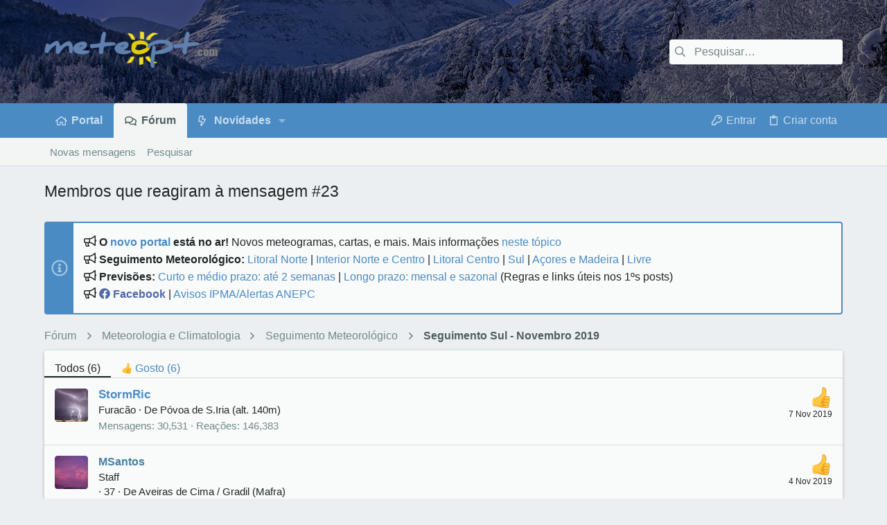

--- FILE ---
content_type: text/html; charset=utf-8
request_url: https://www.meteopt.com/forum/mensagem/747401/reacoes
body_size: 16231
content:
<!DOCTYPE html>















	
	


















	





















	











	

































	



























	






	




































<html id="XF" lang="pt-PT" dir="LTR"
	  data-xf="2.3"
	  style="font-size: 62.5%;"
	  data-app="public"
	  data-template="reaction_list"
	  data-container-key="node-2"
	  data-content-key=""
	  data-logged-in="false"
	  data-cookie-prefix="xf_"
	  data-csrf="1768937350,6ceab6c84d314a8bbd5ee397b1110a1f"
	  class="has-no-js template-reaction_list  uix_hasSectionLinks  uix_hasCrumbs"
	  >
	<head>
		<meta charset="utf-8" />
		<title>Membros que reagiram à mensagem #23 | MeteoPT.com - Fórum Português de Meteorologia</title>
		<link rel="manifest" href="/forum/webmanifest.php">
		
		<meta name="apple-mobile-web-app-title" content="MeteoPT.com">
		
			<link rel="apple-touch-icon" href="/forum/data/assets/logo/icon_pwa_192_maskable.png">
			
		
		<meta http-equiv="X-UA-Compatible" content="IE=Edge" />
		<meta name="viewport" content="width=device-width, initial-scale=1, viewport-fit=cover">
		
		
			
				<meta name="theme-color" content="#30343f" />
				<meta name="msapplication-TileColor" content="#30343F">
			
		
		
		
			<link rel="apple-touch-icon" href="/forum/data/assets/logo/icon_pwa_192_maskable.png">
		
		<meta name="apple-mobile-web-app-title" content="MeteoPT.com">

		
			<meta name="robots" content="noindex" />
		
			
        <!-- App Indexing for Google Search -->
        <link href="android-app://com.quoord.tapatalkpro.activity/tapatalk/www.meteopt.com/forum?ttfid=35506&location=index&page=1&perpage=20&channel=google-indexing" rel="alternate" />
        <link href="ios-app://307880732/tapatalk/www.meteopt.com/forum?ttfid=35506&location=index&page=1&perpage=20&channel=google-indexing" rel="alternate" />
        
        <link href="https://www.meteopt.com/forum/mobiquo/smartbanner/manifest.json" rel="manifest">
        
        <meta name="apple-itunes-app" content="app-id=307880732, affiliate-data=at=10lR7C, app-argument=tapatalk://www.meteopt.com/forum?ttfid=35506&location=index&page=1&perpage=20" />
        
		

		
			
	
	
	<meta property="og:site_name" content="MeteoPT.com - Fórum Português de Meteorologia" />


		
		
			
	
	
	<meta property="og:type" content="website" />


		
		
			
	
	
	
		<meta property="og:title" content="Membros que reagiram à mensagem #23" />
		<meta property="twitter:title" content="Membros que reagiram à mensagem #23" />
	


		
		
		
			
	
	
	<meta property="og:url" content="https://www.meteopt.com/forum/mensagem/747401/reacoes" />


		
		

		
	
	
	
	
	
		
	
	
	
	
	<link rel="stylesheet" href="/forum/css.php?css=public%3Anormalize.css%2Cpublic%3Afa.css%2Cpublic%3Anormalize.css%2Cpublic%3Afa.css%2Cpublic%3Acore.less%2Cpublic%3Aapp.less&amp;s=9&amp;l=3&amp;d=1766676983&amp;k=08b825b7d9100a4d4deb27fb76599016892da430" />
	
	

	
	
	

	<link rel="stylesheet" href="/forum/css.php?css=public%3Anotices.less&amp;s=9&amp;l=3&amp;d=1766676983&amp;k=6e075d34f27a475334b3d3af75615c60f096068f" />
<link rel="stylesheet" href="/forum/css.php?css=public%3Auix.less&amp;s=9&amp;l=3&amp;d=1766676983&amp;k=ac43e5a46765dccbc7f7f4f7c3cbecdbff59cc4c" />
<link rel="stylesheet" href="/forum/css.php?css=public%3Auix_socialMedia.less&amp;s=9&amp;l=3&amp;d=1766676983&amp;k=1f688186680964eb59efdc07b99a7c1888d853b4" />
<link rel="stylesheet" href="/forum/css.php?css=public%3Aextra.less&amp;s=9&amp;l=3&amp;d=1766676983&amp;k=e6529cbc3b7670a42a1db67bb4d0e126a3b40443" />

	
	
		<script src="/forum/js/xf/preamble.min.js?_v=f8bf0b7b"></script>
	
	
	<script src="/forum/js/vendor/vendor-compiled.js?_v=f8bf0b7b" defer></script>
	<script src="/forum/js/xf/core-compiled.js?_v=f8bf0b7b" defer></script>
	
	<script>
		XF.ready(() =>
		{
			XF.extendObject(true, XF.config, {
				// 
				userId: 0,
				enablePush: true,
				pushAppServerKey: 'BFpsvrH6Gk_Z6H_-aoYcDTO81wp_yPymZnsAr_rmxtuPKNEywAJ63tXQbB1G5T0BLnV4q7ivDY5dKkjWAehh4Ks',
				url: {
					fullBase: 'https://www.meteopt.com/forum/',
					basePath: '/forum/',
					css: '/forum/css.php?css=__SENTINEL__&s=9&l=3&d=1766676983',
					js: '/forum/js/__SENTINEL__?_v=f8bf0b7b',
					icon: '/forum/data/local/icons/__VARIANT__.svg?v=1766934001#__NAME__',
					iconInline: '/forum/styles/fa/__VARIANT__/__NAME__.svg?v=5.15.3',
					keepAlive: '/forum/login/keep-alive'
				},
				cookie: {
					path: '/forum/',
					domain: '',
					prefix: 'xf_',
					secure: true,
					consentMode: 'disabled',
					consented: ["optional","_third_party"]
				},
				cacheKey: 'f3ed7234243583f554e27d349fe769c5',
				csrf: '1768937350,6ceab6c84d314a8bbd5ee397b1110a1f',
				js: {"\/forum\/js\/themehouse\/uix\/ripple.min.js?_v=f8bf0b7b":true,"\/forum\/js\/themehouse\/global\/20210125.min.js?_v=f8bf0b7b":true,"\/forum\/js\/themehouse\/uix\/index.min.js?_v=f8bf0b7b":true,"\/forum\/js\/themehouse\/uix\/vendor\/hover-intent\/hoverintent.min.js?_v=f8bf0b7b":true},
				fullJs: false,
				css: {"public:notices.less":true,"public:uix.less":true,"public:uix_socialMedia.less":true,"public:extra.less":true},
				time: {
					now: 1768937350,
					today: 1768867200,
					todayDow: 2,
					tomorrow: 1768953600,
					yesterday: 1768780800,
					week: 1768348800,
					month: 1767225600,
					year: 1767225600
				},
				style: {
					light: '',
					dark: '',
					defaultColorScheme: 'light'
				},
				borderSizeFeature: '2px',
				fontAwesomeWeight: 'r',
				enableRtnProtect: true,
				
				enableFormSubmitSticky: true,
				imageOptimization: 'optimize',
				imageOptimizationQuality: 0.85,
				uploadMaxFilesize: 33554432,
				uploadMaxWidth: 1600,
				uploadMaxHeight: 900,
				allowedVideoExtensions: ["m4v","mov","mp4","mp4v","mpeg","mpg","ogv","webm"],
				allowedAudioExtensions: ["mp3","opus","ogg","wav"],
				shortcodeToEmoji: true,
				visitorCounts: {
					conversations_unread: '0',
					alerts_unviewed: '0',
					total_unread: '0',
					title_count: true,
					icon_indicator: true
				},
				jsMt: {"xf\/action.js":"6c98d049","xf\/embed.js":"33963172","xf\/form.js":"e9302e61","xf\/structure.js":"6c98d049","xf\/tooltip.js":"e9302e61"},
				jsState: {},
				publicMetadataLogoUrl: '',
				publicPushBadgeUrl: 'https://www.meteopt.com/forum/styles/default/xenforo/bell.png'
			})

			XF.extendObject(XF.phrases, {
				// 
				date_x_at_time_y:     "{date} às {time}",
				day_x_at_time_y:      "{day} às {time}",
				yesterday_at_x:       "Ontem às {time}",
				x_minutes_ago:        "{minutes} minutos atrás",
				one_minute_ago:       "1 minuto atrás",
				a_moment_ago:         "Um momento atrás",
				today_at_x:           "Hoje às {time}",
				in_a_moment:          "Há momentos",
				in_a_minute:          "In a minute",
				in_x_minutes:         "In {minutes} minutes",
				later_today_at_x:     "Later today at {time}",
				tomorrow_at_x:        "Tomorrow at {time}",
				short_date_x_minutes: "{minutes}m",
				short_date_x_hours:   "{hours}h",
				short_date_x_days:    "{days}d",

				day0: "Domingo",
				day1: "Segunda",
				day2: "Terça-Feira",
				day3: "Quarta-Feira",
				day4: "Quinta-Feira",
				day5: "Sexta-Feira",
				day6: "Sábado",

				dayShort0: "Dom",
				dayShort1: "Seg",
				dayShort2: "Ter",
				dayShort3: "Qua",
				dayShort4: "Qui",
				dayShort5: "Sex",
				dayShort6: "Sab",

				month0: "Janeiro",
				month1: "Fevereiro",
				month2: "Março",
				month3: "Abril",
				month4: "Maio",
				month5: "Junho",
				month6: "Julho",
				month7: "Agosto",
				month8: "Setembro",
				month9: "Outubro",
				month10: "Novembro",
				month11: "Dezembro",

				active_user_changed_reload_page: "O utilizador ativo mudou. Por favor atualize a página para a última versão.",
				server_did_not_respond_in_time_try_again: "The server did not respond in time. Please try again.",
				oops_we_ran_into_some_problems: "Ups! Encontrámos alguns problemas!",
				oops_we_ran_into_some_problems_more_details_console: "Oops! Encontramos alguns problemas. Por favor tente de novo mais tarde. Mais detalhes sobre o erro poderão ser encontrados na consola do navegador.",
				file_too_large_to_upload: "O ficheiro é demasiado grande para ser carregado.",
				uploaded_file_is_too_large_for_server_to_process: "O ficheiro carregado é demasiado grande para ser processado pelo servidor.",
				files_being_uploaded_are_you_sure: "Files are still being uploaded. Are you sure you want to submit this form?",
				attach: "Anexar imagens",
				rich_text_box: "Rich text box",
				close: "Fechar",
				link_copied_to_clipboard: "Ligação copiada para a área de transferência.",
				text_copied_to_clipboard: "Text copied to clipboard.",
				loading: "A carregar…",
				you_have_exceeded_maximum_number_of_selectable_items: "You have exceeded the maximum number of selectable items.",

				processing: "Processing",
				'processing...': "Processing…",

				showing_x_of_y_items: "Showing {count} of {total} items",
				showing_all_items: "Showing all items",
				no_items_to_display: "Sem itens para visualizar",

				number_button_up: "Increase",
				number_button_down: "Decrease",

				push_enable_notification_title: "Notificações push ativadas com sucesso em MeteoPT.com - Fórum Português de Meteorologia",
				push_enable_notification_body: "Obrigado por ativar as notificações push!",

				pull_down_to_refresh: "Pull down to refresh",
				release_to_refresh: "Release to refresh",
				refreshing: "Refreshing…"
			})
		})
	</script>
	
	<script src="/forum/js/themehouse/uix/ripple.min.js?_v=f8bf0b7b" defer></script>
<script src="/forum/js/themehouse/global/20210125.min.js?_v=f8bf0b7b" defer></script>
<script src="/forum/js/themehouse/uix/index.min.js?_v=f8bf0b7b" defer></script>
<script src="/forum/js/themehouse/uix/vendor/hover-intent/hoverintent.min.js?_v=f8bf0b7b" defer></script>
<script>
XF.ready(() =>
{

	// detect android device. Added to fix the dark pixel bug https://github.com/Audentio/xf2theme-issues/issues/1055

	var ua = navigator.userAgent.toLowerCase();
	var isAndroid = ua.indexOf("android") > -1; //&& ua.indexOf("mobile");

	if(isAndroid) {
	document.querySelector("html").classList.add("device--isAndroid");
	}	

})
</script>
<script>
XF.ready(() =>
{

			var threadSelector = document.querySelector('.structItem--thread') !== null;
			
			if (threadSelector) {
				document.querySelector('.structItem--thread').addEventListener('click', (e) => {
					var target = e.target;
					var skip = ['a', 'i', 'input', 'label'];
					if (target && skip.indexOf(target.tagName.toLowerCase()) === -1) {
						var href = this.querySelector('.structItem-title').getAttribute('uix-href');
						if (e.metaKey || e.cmdKey) {
							e.preventDefault();
							window.open(href, '_blank');
						} else {
							window.location = href;
						}
					}
				});
			}
	
})
</script>
<script>
XF.ready(() =>
{

		
			var sidebar = document.querySelector('.p-body-sidebar');
			var backdrop = document.querySelector('.p-body-sidebar [data-ocm-class="offCanvasMenu-backdrop"]');
		
			var hasSidebar = document.querySelector('.p-body-sidebar') !== null;
			var hasBackdrop = document.querySelector('.p-body-sidebar [data-ocm-class="offCanvasMenu-backdrop"]') !== null;
			var sidebarTrigger = document.querySelector('.uix_sidebarCanvasTrigger') !== null;
			var sidebarInner = document.querySelector('.uix_sidebarCanvasTrigger') !== null;
			
			if (sidebarTrigger) {
				document.querySelector('.uix_sidebarCanvasTrigger').addEventListener("click", (e) => {
					e.preventDefault();

					sidebar.style.display = "block";;
					window.setTimeout(function() {
						sidebar.classList.add('offCanvasMenu');
						sidebar.classList.add('offCanvasMenu--blocks');
						sidebar.classList.add('is-active');
						sidebar.classList.add('is-transitioning');
						document.querySelector('body').classList.add('sideNav--open');
					}, 50);
		
					if (hasSidebar) {
						window.setTimeout(function() {
							sidebar.classList.remove('is-transitioning');
						}, 250);
					}
		
					if (sidebarInner) {
						document.querySelector('.uix_sidebarInner').classList.add('offCanvasMenu-content');
						backdrop.classList.add('offCanvasMenu-backdrop');
						document.querySelector('body').classList.add('is-modalOpen');
					}
				})
			}
			if (hasBackdrop) {
				backdrop.addEventListener("click", (e) => {
					sidebar.classList.add('is-transitioning');
					sidebar.classList.remove('is-active');

					window.setTimeout(function() {
						sidebar.classList.remove('offCanvasMenu');
						sidebar.classList.remove('offCanvasMenu--blocks');
						sidebar.classList.remove('is-transitioning');
						document.querySelector('.uix_sidebarInner').classList.remove('offCanvasMenu-content');
						backdrop.classList.remove('offCanvasMenu-backdrop');
						document.querySelector('body').classList.remove('is-modalOpen');
						sidebar.style.display="";
					}, 250);
				});
			}
		
	
})
</script>
<script>
XF.ready(() =>
{

	/****** OFF CANVAS ******/

    var panels = {
        navigation: {
            position: 1,
        },
        account: {
            position: 2,
        },
        inbox: {
            position: 3,
        },
        alerts: {
            position: 4,
        },
    };

    var tabsContainer = document.querySelector(".sidePanel__tabs");

    var activeTab = "navigation";

    var activeTabPosition = panels[activeTab].position;

    function generateDirections() {
        var tabPanels = document.querySelectorAll(".sidePanel__tabPanel");
        tabPanels.forEach(function (tabPanel) {
            var tabPosition = tabPanel.getAttribute("data-content");
            var activeTabPosition = panels[activeTab].position;

            if (tabPosition != activeTab) {
                if (panels[tabPosition].position < activeTabPosition) {
                    tabPanel.classList.add("is-left");
                }

                if (panels[tabPosition].position > activeTabPosition) {
                    tabPanel.classList.add("is-right");
                }
            }
        });
    }

    generateDirections();

	if (tabsContainer) {
		var sidePanelTabs = tabsContainer.querySelectorAll(".sidePanel__tab");
	}
	
	if (sidePanelTabs && sidePanelTabs.length > 0) {
		sidePanelTabs.forEach(function (tab) {
			tab.addEventListener("click", function () {
				sidePanelTabs.forEach(function (tab) {
					tab.classList.remove("sidePanel__tab--active");
				});
				this.classList.add("sidePanel__tab--active");

				activeTab = this.getAttribute("data-attr");

				var tabPanels = document.querySelectorAll(".sidePanel__tabPanel");
				tabPanels.forEach(function (tabPanel) {
					tabPanel.classList.remove("is-active");
				});

				var activeTabPanel = document.querySelector(
					'.sidePanel__tabPanel[data-content="' + activeTab + '"]'
				);
				activeTabPanel.classList.add("is-active");

				var tabPanels = document.querySelectorAll(".sidePanel__tabPanel");
				tabPanels.forEach(function (tabPanel) {
					tabPanel.classList.remove("is-left", "is-right");
				});

				generateDirections();
			});
		});
	}
	
})
</script>
<script>
XF.ready(() =>
{


	/******** extra info post toggle ***********/
	
    XF.thThreadsUserExtraTrigger = {
        eventNameSpace: 'XFthThreadsUserExtraTrigger',

        init: function(e) {},

        click: function(e) {
            var target = e.target;
            var parent = target.closest('.message-user');
            var triggerContainer = target.parentElement.closest('.thThreads__userExtra--toggle');
            var container = triggerContainer.previousElementSibling;
            var child = container.querySelector('.message-userExtras');
            var eleHeight = child.offsetHeight;

            if (parent.classList.contains('userExtra--expand')) {
                container.style.height = eleHeight + 'px';
                parent.classList.toggle('userExtra--expand');
                setTimeout(function() {
                    container.style.height = '0';
                    setTimeout(function() {
                        container.style.height = '';
                    }, 200);
                }, 17);
            } else {
                container.style.height = eleHeight + 'px';
                setTimeout(function() {
                    parent.classList.toggle('userExtra--expand');
                    container.style.height = '';
                }, 200);
            }
        }
    };

    document.body.addEventListener('click', function(event) {
        var target = event.target;
        if (target.matches('.thThreads__userExtra--trigger')) {
            XF.thThreadsUserExtraTrigger.click(event);
        }
    });
	
	
})
</script>
<script>
XF.ready(() =>
{


	/******** Backstretch images ***********/

		


})
</script>
<script>
XF.ready(() =>
{


	// sidenav canvas blur fix

    document.querySelectorAll('.p-body-sideNavTrigger .button').forEach(function (button) {
        button.addEventListener('click', function () {
            document.body.classList.add('sideNav--open');
        });
    });

    document.querySelectorAll("[data-ocm-class='offCanvasMenu-backdrop']").forEach(function (backdrop) {
        backdrop.addEventListener('click', function () {
            document.body.classList.remove('sideNav--open');
        });
    });

    document.addEventListener('editor:start', function (event) {
        if (typeof event !== 'undefined' && typeof event.target !== 'undefined') {
            var ele = event.target;
            if (event?.target) {
				var ele = event.target;
				if (!ele.classList==undefined) {
					if (ele.classList.contains('js-editor')) {
						var wrapper = ele.closest('.message-editorWrapper');
						if (wrapper) {
							setTimeout(function () {
								var innerEle = wrapper.querySelector('.fr-element');
								if (innerEle) {
									innerEle.addEventListener('focus', function (e) {
										document.documentElement.classList.add('uix_editor--focused');
									});
									innerEle.addEventListener('blur', function (e) {
										document.documentElement.classList.remove('uix_editor--focused');
									});
								}
							}, 0);
						}
					}
				}
			}
        }
    });

})
</script>
<script>
XF.ready(() =>
{

	// off canvas menu closer keyboard shortcut
    document.body.addEventListener('keyup', function (e) {
        switch (e.key) {
            case 'Escape':
                var offCanvasMenu = document.querySelector('.offCanvasMenu.is-active');
                if (offCanvasMenu) {
                    var backdrop = offCanvasMenu.querySelector('.offCanvasMenu-backdrop');
                    if (backdrop) {
                        backdrop.click();
                    }
                }
                return;
        }
    });
	
})
</script>
<script>
XF.ready(() =>
{

    let uixMegaHovered = false;
    const navEls = document.querySelectorAll('.uix-navEl--hasMegaMenu');
    const pNav = document.querySelector('.p-nav');
    let menu;

    function handleMouseOver() {
        if (uixMegaHovered) {
            menu = this.getAttribute('data-nav-id');
            pNav.classList.add('uix_showMegaMenu');

            document.querySelectorAll('.uix_megaMenu__content').forEach(function (content) {
                content.classList.remove('uix_megaMenu__content--active');
            });

            document
                .querySelector('.uix_megaMenu__content--' + menu)
                .classList.add('uix_megaMenu__content--active');
        }
    }

    function handleMouseEnter() {
        uixMegaHovered = true;
    }

    function handleMouseLeave() {
        pNav.classList.remove('uix_showMegaMenu');
        uixMegaHovered = false;
    }

    navEls.forEach(function (navEl) {
        navEl.addEventListener('mouseover', handleMouseOver);
    });

    pNav.addEventListener('mouseenter', handleMouseEnter);
    pNav.addEventListener('mouseleave', handleMouseLeave);
	
})
</script>
<script>
XF.ready(() =>
{

/******** signature collapse toggle ***********/
  setTimeout(function() {
    var maxHeight = 150;

    var signatures = document.querySelectorAll('.message-signature');

    signatures.forEach(function(signature) {
      var wrapper = signature.querySelector('.bbWrapper');
      if (wrapper) {
        var height = wrapper.clientHeight;
        if (height > maxHeight) {
          signature.classList.add('message-signature--expandable');
        }
      }
    });

    /*** expand function ***/
    function expand(container, canClose) {
      var inner = container.querySelector('.bbWrapper');
      var eleHeight = inner ? inner.clientHeight : 0;
      var isExpanded = container.classList.contains('message-signature--expanded');

      if (isExpanded) {
        if (canClose) {
          container.style.height = eleHeight + 'px';
          container.classList.remove('message-signature--expanded');
          setTimeout(function() {
            container.style.height = maxHeight + 'px';
            setTimeout(function() {
              container.style.height = '';
            }, 200);
          }, 17);
        }
      } else {
        container.style.height = eleHeight + 'px';
        setTimeout(function() {
          container.classList.add('message-signature--expanded');
          container.style.height = '';
        }, 200);
      }
    }

    var hash = window.location.hash;
    if (hash && hash.indexOf('#') === 0) {
      var replacedHash = hash.replace('#', '');
      var ele = document.getElementById(replacedHash);
      if (ele) {
        ele.scrollIntoView();
      }
    }

    /*** handle hover ***/
    

    /*** handle click ***/
    var signatureExpandButtons = document.querySelectorAll('.uix_signatureExpand');

    signatureExpandButtons.forEach(function(button) {
      button.addEventListener('click', function() {
        var container = button.closest('.message-signature');
        expand(container, true);
      });
    });
  }, 0);
		
})
</script>
<script>
XF.ready(() =>
{

			setTimeout(function() {
				var doc = document.querySelector('html');
				editor = XF.getEditorInContainer(doc);
				if (!!editor && !!editor.ed) {
					editor.ed.events.on('focus', function() {
						if (document.querySelector('.uix_fabBar')) {
							var fabBar = document.querySelector('.uix_fabBar');
							fabBar.style.display = 'none';
						}
						
					});
					editor.ed.events.on('blur', function() {
						if (document.querySelector('.uix_fabBar')) {
							var fabBar = document.querySelector('.uix_fabBar');
							fabBar.style.display = '';
						}
					});
				}
			}, 100);
	
})
</script>
<script>
XF.ready(() =>
{

document.addEventListener('ajax:complete', function(e) {
		
	if (typeof e.detail == 'undefined') {
		return;
		}
    var xhr = e.detail[0];
    var status = e.detail[1];

    var data = xhr.responseJSON;
    if (!data) {
        return;
    }
    if (data.visitor) {
        var totalUnreadBadge = document.querySelector('.js-uix_badge--totalUnread');
        if (totalUnreadBadge) {
            totalUnreadBadge.dataset.badge = data.visitor.total_unread;
        }
    }
});
	
})
</script>

	
	

	



<script src="/forum/js/themehouse/uix/defer.min.js?_v=f8bf0b7b" defer></script>


	
<script src="/forum/js/themehouse/uix/deferFab.min.js?_v=f8bf0b7b" defer></script>


	
<script src="/forum/js/themehouse/uix/deferNodesCollapse.min.js?_v=f8bf0b7b" defer></script>






	



	



	
	
	
	

	

	

	
		
	



	

	

	
	
	
	


		
		
		
	<script async src="https://www.googletagmanager.com/gtag/js?id=UA-2543686-1"></script>
	<script>
		window.dataLayer = window.dataLayer || [];
		function gtag(){dataLayer.push(arguments);}
		gtag('js', new Date());
		gtag('config', 'UA-2543686-1', {
			// 
			
			
		});
	</script>


<script>
  var _paq = window._paq = window._paq || [];
  /* tracker methods like "setCustomDimension" should be called before "trackPageView" */
  _paq.push(['trackPageView']);
  _paq.push(['enableLinkTracking']);
  (function() {
    var u="https://www.meteopt.com/matomo/";
    _paq.push(['setTrackerUrl', u+'matomo.php']);
    _paq.push(['setSiteId', '2']);
    var d=document, g=d.createElement('script'), s=d.getElementsByTagName('script')[0];
    g.async=true; g.src=u+'matomo.js'; s.parentNode.insertBefore(g,s);
  })();
</script>

		

		

	</head>

	<body data-template="reaction_list">
		<style>
	.p-pageWrapper .p-navSticky {
		top: 0 !important;
	}

	

	
	

	
	
	
		
	

	

	

		
		
		.uix_mainTabBar {top: 0px !important;}
		.uix_stickyBodyElement:not(.offCanvasMenu) {
			top: 20px !important;
			min-height: calc(100vh - 20px) !important;
		}
		.uix_sidebarInner .uix_sidebar--scroller {margin-top: 20px;}
		.uix_sidebarInner {margin-top: -20px;}
		.p-body-sideNavInner .uix_sidebar--scroller {margin-top: 20px;}
		.p-body-sideNavInner {margin-top: -20px;}
		.uix_stickyCategoryStrips {top: 20px !important;}
		#XF .u-anchorTarget {
			height: 20px;
			margin-top: -20px;
		}
	
		

		
			@media (max-width: 900px) {
		
				.p-sectionLinks {display: none;}

				

				.uix_mainTabBar {top: 0px !important;}
				.uix_stickyBodyElement:not(.offCanvasMenu) {
					top: 20px !important;
					min-height: calc(100vh - 20px) !important;
				}
				.uix_sidebarInner .uix_sidebar--scroller {margin-top: 20px;}
				.uix_sidebarInner {margin-top: -20px;}
				.p-body-sideNavInner .uix_sidebar--scroller {margin-top: 20px;}
				.p-body-sideNavInner {margin-top: -20px;}
				.uix_stickyCategoryStrips {top: 20px !important;}
				#XF .u-anchorTarget {
					height: 20px;
					margin-top: -20px;
				}

				
		
			}
		
	

	.uix_sidebarNav .uix_sidebar--scroller {max-height: calc(100vh - 20px);}
	
	
</style>


		<div id="jumpToTop"></div>

		

		<div class="uix_pageWrapper--fixed">
			<div class="p-pageWrapper" id="top">

				
					
	
	



					

					

					
						
						
							<header class="p-header p-header--hasExtraContent" id="header">
								<div class="p-header-inner">
									
						
							<div class="p-header-content">
								
									
										
	
	<div class="p-header-logo p-header-logo--image">
		<a class="uix_logo" href="/forum/">
			
				

	

	
		
		

		
	

	

	<picture data-variations="{&quot;default&quot;:{&quot;1&quot;:&quot;\/forum\/styles\/meteopt\/header\/logo.png&quot;,&quot;2&quot;:&quot;\/forum\/styles\/meteopt\/header\/logo2x.png&quot;}}">
		
		
		

		

		<img src="/forum/styles/meteopt/header/logo.png" srcset="/forum/styles/meteopt/header/logo2x.png 2x" width="100" height="36" alt="MeteoPT.com - Fórum Português de Meteorologia"  />
	</picture>


				
		</a>
		
			<a class="uix_logoSmall" href="/forum/">
				

	

	
		
		

		
	

	

	<picture data-variations="{&quot;default&quot;:{&quot;1&quot;:&quot;\/forum\/styles\/meteopt\/header\/logo_s.png&quot;,&quot;2&quot;:null}}">
		
		
		

		

		<img src="/forum/styles/meteopt/header/logo_s.png"  width="" height="" alt="MeteoPT.com - Fórum Português de Meteorologia"  />
	</picture>


			</a>
		
	</div>


									

									
										<div class="p-nav-opposite">
											
												
		
			
				
				
					<div class="p-navgroup p-discovery">
						
							
	

							
	
		
		
			<div class="uix_searchBar">
				<div class="uix_searchBarInner">
					<form action="/forum/pesquisar/search" method="post" class="uix_searchForm" data-xf-init="quick-search">
						<a class="uix_search--close">
							<i class="fa--xf far fa-window-close "><svg xmlns="http://www.w3.org/2000/svg" role="img" aria-hidden="true" ><use href="/forum/data/local/icons/regular.svg?v=1766934001#window-close"></use></svg></i>
						</a>
						<input type="text" class="input js-uix_syncValue uix_searchInput uix_searchDropdown__trigger" autocomplete="off" data-uixsync="search" name="keywords" placeholder="Pesquisar…" aria-label="Pesquisar" data-menu-autofocus="true" />
						<a href="/forum/pesquisar/"
						   class="uix_search--settings u-ripple"
						   data-xf-key="/"
						   aria-label="Pesquisar"
						   aria-expanded="false"
						   aria-haspopup="true"
						   title="Pesquisar">
							<i class="fa--xf far fa-cog "><svg xmlns="http://www.w3.org/2000/svg" role="img" aria-hidden="true" ><use href="/forum/data/local/icons/regular.svg?v=1766934001#cog"></use></svg></i>
						</a>
						<span class=" uix_searchIcon">
							<i class="fa--xf far fa-search "><svg xmlns="http://www.w3.org/2000/svg" role="img" aria-hidden="true" ><use href="/forum/data/local/icons/regular.svg?v=1766934001#search"></use></svg></i>
						</span>
						<input type="hidden" name="_xfToken" value="1768937350,6ceab6c84d314a8bbd5ee397b1110a1f" />
					</form>
				</div>

				
					<a class="uix_searchIconTrigger p-navgroup-link p-navgroup-link--iconic p-navgroup-link--search u-ripple"
					   aria-label="Pesquisar"
					   aria-expanded="false"
					   aria-haspopup="true"
					   title="Pesquisar">
						<i aria-hidden="true"></i>
					</a>
				

				
					<a href="/forum/pesquisar/"
					   class="p-navgroup-link p-navgroup-link--iconic p-navgroup-link--search u-ripple js-uix_minimalSearch__target"
					   data-xf-click="menu"
					   aria-label="Pesquisar"
					   aria-expanded="false"
					   aria-haspopup="true"
					   title="Pesquisar">
						<i aria-hidden="true"></i>
					</a>
				

				<div class="menu menu--structural menu--wide" data-menu="menu" aria-hidden="true">
					<form action="/forum/pesquisar/search" method="post"
						  class="menu-content"
						  data-xf-init="quick-search">
						<h3 class="menu-header">Pesquisar</h3>
						
						<div class="menu-row">
							
								<input type="text" class="input js-uix_syncValue" name="keywords" data-acurl="/forum/pesquisar/auto-complete" data-uixsync="search" placeholder="Pesquisar…" aria-label="Pesquisar" data-menu-autofocus="true" />
							
						</div>

						
						<div class="menu-row">
							<label class="iconic"><input type="checkbox"  name="c[title_only]" value="1" /><i aria-hidden="true"></i><span class="iconic-label">Pesquisar só títulos

										
											<span tabindex="0" role="button"
												  data-xf-init="tooltip" data-trigger="hover focus click" title="Tags estão incluídas na pesquisa">

												<i class="fa--xf far fa-question-circle  u-muted u-smaller"><svg xmlns="http://www.w3.org/2000/svg" role="img" ><title>Observação</title><use href="/forum/data/local/icons/regular.svg?v=1766934001#question-circle"></use></svg></i>
											</span></span></label>

						</div>
						
						<div class="menu-row">
							<div class="inputGroup">
								<span class="inputGroup-text" id="ctrl_search_menu_by_member">Por:</span>
								<input type="text" class="input" name="c[users]" data-xf-init="auto-complete" placeholder="Membro" aria-labelledby="ctrl_search_menu_by_member" />
							</div>
						</div>
						<div class="menu-footer">
							<span class="menu-footer-controls">
								<button type="submit" class="button button--icon button--icon--search button--primary"><i class="fa--xf far fa-search "><svg xmlns="http://www.w3.org/2000/svg" role="img" aria-hidden="true" ><use href="/forum/data/local/icons/regular.svg?v=1766934001#search"></use></svg></i><span class="button-text">Pesquisar</span></button>
								<button type="submit" class="button " name="from_search_menu"><span class="button-text">Pesquisa avançada…</span></button>
							</span>
						</div>

						<input type="hidden" name="_xfToken" value="1768937350,6ceab6c84d314a8bbd5ee397b1110a1f" />
					</form>
				</div>


				<div class="menu menu--structural menu--wide uix_searchDropdown__menu" aria-hidden="true">
					<form action="/forum/pesquisar/search" method="post"
						  class="menu-content"
						  data-xf-init="quick-search">
						
						
							<input name="keywords"
								   class="js-uix_syncValue"
								   data-uixsync="search"
								   placeholder="Pesquisar…"
								   aria-label="Pesquisar"
								   type="hidden" />
						

						
						<div class="menu-row">
							<label class="iconic"><input type="checkbox"  name="c[title_only]" value="1" /><i aria-hidden="true"></i><span class="iconic-label">Pesquisar só títulos

										
											<span tabindex="0" role="button"
												  data-xf-init="tooltip" data-trigger="hover focus click" title="Tags estão incluídas na pesquisa">

												<i class="fa--xf far fa-question-circle  u-muted u-smaller"><svg xmlns="http://www.w3.org/2000/svg" role="img" aria-hidden="true" ><use href="/forum/data/local/icons/regular.svg?v=1766934001#question-circle"></use></svg></i>
											</span></span></label>

						</div>
						
						<div class="menu-row">
							<div class="inputGroup">
								<span class="inputGroup-text">Por:</span>
								<input class="input" name="c[users]" data-xf-init="auto-complete" placeholder="Membro" />
							</div>
						</div>
						<div class="menu-footer">
							<span class="menu-footer-controls">
								<button type="submit" class="button button--icon button--icon--search button--primary"><i class="fa--xf far fa-search "><svg xmlns="http://www.w3.org/2000/svg" role="img" aria-hidden="true" ><use href="/forum/data/local/icons/regular.svg?v=1766934001#search"></use></svg></i><span class="button-text">Pesquisar</span></button>
								<a href="/forum/pesquisar/" class="button " rel="nofollow"><span class="button-text">Avançada…</span></a>
							</span>
						</div>

						<input type="hidden" name="_xfToken" value="1768937350,6ceab6c84d314a8bbd5ee397b1110a1f" />
					</form>
				</div>
			</div>
		
	
	

						
					</div>
				
				
	

			
		
	
											
										</div>
									
								
							</div>
						
					
									
										

	

		
		<script async src="https://pagead2.googlesyndication.com/pagead/js/adsbygoogle.js?client=ca-pub-7437938815599854"
		     crossorigin="anonymous"></script>

	


									

								</div>
							</header>
							
					
					

					
					
					

					
						
						<nav class="p-nav">
							<div class="p-nav-inner">
								
									
									
										
										
									<button type="button" class="button button--plain p-nav-menuTrigger js-uix_badge--totalUnread badgeContainer" data-badge="0" data-xf-click="off-canvas" data-menu=".js-headerOffCanvasMenu" role="button" tabindex="0" aria-label="Menu"><span class="button-text">
										<i aria-hidden="true"></i>
									</span></button>
									
								

								
	
	<div class="p-header-logo p-header-logo--image">
		<a class="uix_logo" href="/forum/">
			
				

	

	
		
		

		
	

	

	<picture data-variations="{&quot;default&quot;:{&quot;1&quot;:&quot;\/forum\/styles\/meteopt\/header\/logo.png&quot;,&quot;2&quot;:&quot;\/forum\/styles\/meteopt\/header\/logo2x.png&quot;}}">
		
		
		

		

		<img src="/forum/styles/meteopt/header/logo.png" srcset="/forum/styles/meteopt/header/logo2x.png 2x" width="100" height="36" alt="MeteoPT.com - Fórum Português de Meteorologia"  />
	</picture>


				
		</a>
		
			<a class="uix_logoSmall" href="/forum/">
				

	

	
		
		

		
	

	

	<picture data-variations="{&quot;default&quot;:{&quot;1&quot;:&quot;\/forum\/styles\/meteopt\/header\/logo_s.png&quot;,&quot;2&quot;:null}}">
		
		
		

		

		<img src="/forum/styles/meteopt/header/logo_s.png"  width="" height="" alt="MeteoPT.com - Fórum Português de Meteorologia"  />
	</picture>


			</a>
		
	</div>



								
									
										<div class="p-nav-scroller hScroller" data-xf-init="h-scroller" data-auto-scroll=".p-navEl.is-selected">
											<div class="hScroller-scroll">
												<ul class="p-nav-list js-offCanvasNavSource">
													
														<li>
															
	<div class="p-navEl u-ripple " >
		
			
				
	
	<a href="https://www.meteopt.com"
			class="p-navEl-link  "
			
			data-xf-key="1"
			data-nav-id="home"><span>Portal</span></a>

				
				
			
			
			
		
			
	
</div>

														</li>
													
														<li>
															
	<div class="p-navEl u-ripple is-selected" data-has-children="true">
		
			
				
	
	<a href="/forum/"
			class="p-navEl-link p-navEl-link--splitMenu "
			
			
			data-nav-id="forums"><span>Fórum</span></a>

				
					<a data-xf-key="2"
					   data-xf-click="menu"
					   data-menu-pos-ref="< .p-navEl"
					   class="p-navEl-splitTrigger"
					   role="button"
					   tabindex="0"
					   aria-label="Toggle expanded"
					   aria-expanded="false"
					   aria-haspopup="true">
					</a>
				
				
			
				
					<div class="menu menu--structural" data-menu="menu" aria-hidden="true">
						<div class="menu-content">
							
								
	
	
	<a href="/forum/novidades/mensagens/"
			class="menu-linkRow u-ripple u-indentDepth0 js-offCanvasCopy "
			
			
			data-nav-id="newPosts"><span>Novas mensagens</span></a>

	

							
								
	
	
	<a href="/forum/pesquisar/?type=post"
			class="menu-linkRow u-ripple u-indentDepth0 js-offCanvasCopy "
			
			
			data-nav-id="searchForums"><span>Pesquisar</span></a>

	

							
						</div>
					</div>
				
			
			
			
		
			
	
</div>

														</li>
													
														<li>
															
	<div class="p-navEl u-ripple " data-has-children="true">
		
			
				
	
	<a href="/forum/novidades/"
			class="p-navEl-link p-navEl-link--splitMenu "
			
			
			data-nav-id="whatsNew"><span>Novidades</span></a>

				
					<a data-xf-key="3"
					   data-xf-click="menu"
					   data-menu-pos-ref="< .p-navEl"
					   class="p-navEl-splitTrigger"
					   role="button"
					   tabindex="0"
					   aria-label="Toggle expanded"
					   aria-expanded="false"
					   aria-haspopup="true">
					</a>
				
				
			
				
					<div class="menu menu--structural" data-menu="menu" aria-hidden="true">
						<div class="menu-content">
							
								
	
	
	<a href="/forum/featured/"
			class="menu-linkRow u-ripple u-indentDepth0 js-offCanvasCopy "
			
			
			data-nav-id="featured"><span>Conteúdo em destaque</span></a>

	

							
								
	
	
	<a href="/forum/novidades/mensagens/"
			class="menu-linkRow u-ripple u-indentDepth0 js-offCanvasCopy "
			 rel="nofollow"
			
			data-nav-id="whatsNewPosts"><span>Novas mensagens</span></a>

	

							
								
	
	
	<a href="/forum/novidades/media/"
			class="menu-linkRow u-ripple u-indentDepth0 js-offCanvasCopy "
			 rel="nofollow"
			
			data-nav-id="xfmgWhatsNewNewMedia"><span>Nova media</span></a>

	

							
								
	
	
	<a href="/forum/novidades/media-comments/"
			class="menu-linkRow u-ripple u-indentDepth0 js-offCanvasCopy "
			 rel="nofollow"
			
			data-nav-id="xfmgWhatsNewMediaComments"><span>Novos comentários a media</span></a>

	

							
								
	
	
	<a href="/forum/novidades/atividade-recente"
			class="menu-linkRow u-ripple u-indentDepth0 js-offCanvasCopy "
			 rel="nofollow"
			
			data-nav-id="latestActivity"><span>Atividade recente</span></a>

	

							
						</div>
					</div>
				
			
			
			
		
			
	
</div>

														</li>
													
												</ul>
											</div>
										</div>
									

									
								

								
	


								
									<div class="p-nav-opposite">
										
											
		
			
				
					<div class="p-navgroup p-account p-navgroup--guest">
						
							
								
	
		
		
	
		
			<a href="/forum/login/" class="p-navgroup-link p-navgroup-link--textual p-navgroup-link--logIn" data-xf-click="menu" tabindex="0" aria-expanded="false" aria-haspopup="true">
				<i></i>
				<span class="p-navgroup-linkText">Entrar</span>
			</a>
			<div class="menu menu--structural menu--medium" data-menu="menu" aria-hidden="true" data-href="/forum/login/"></div>
		
	
	
		
			<a href="/forum/registar/" class="p-navgroup-link u-ripple p-navgroup-link--textual p-navgroup-link--register" data-xf-click="overlay" data-follow-redirects="on">
				<i></i>
				<span class="p-navgroup-linkText">Criar conta</span>
			</a>
		
	

	

							
						
					</div>
				
				
					<div class="p-navgroup p-discovery">
						
							
	
		
	<a href="/forum/novidades/"
	   class="p-navgroup-link p-navgroup-link--iconic p-navgroup-link--whatsnew"
	   title="Novidades">
		<i aria-hidden="true"></i>
		<span class="p-navgroup-linkText">Novidades</span>
	</a>

	

							
	
		
		
			<div class="uix_searchBar">
				<div class="uix_searchBarInner">
					<form action="/forum/pesquisar/search" method="post" class="uix_searchForm" data-xf-init="quick-search">
						<a class="uix_search--close">
							<i class="fa--xf far fa-window-close "><svg xmlns="http://www.w3.org/2000/svg" role="img" aria-hidden="true" ><use href="/forum/data/local/icons/regular.svg?v=1766934001#window-close"></use></svg></i>
						</a>
						<input type="text" class="input js-uix_syncValue uix_searchInput uix_searchDropdown__trigger" autocomplete="off" data-uixsync="search" name="keywords" placeholder="Pesquisar…" aria-label="Pesquisar" data-menu-autofocus="true" />
						<a href="/forum/pesquisar/"
						   class="uix_search--settings u-ripple"
						   data-xf-key="/"
						   aria-label="Pesquisar"
						   aria-expanded="false"
						   aria-haspopup="true"
						   title="Pesquisar">
							<i class="fa--xf far fa-cog "><svg xmlns="http://www.w3.org/2000/svg" role="img" aria-hidden="true" ><use href="/forum/data/local/icons/regular.svg?v=1766934001#cog"></use></svg></i>
						</a>
						<span class=" uix_searchIcon">
							<i class="fa--xf far fa-search "><svg xmlns="http://www.w3.org/2000/svg" role="img" aria-hidden="true" ><use href="/forum/data/local/icons/regular.svg?v=1766934001#search"></use></svg></i>
						</span>
						<input type="hidden" name="_xfToken" value="1768937350,6ceab6c84d314a8bbd5ee397b1110a1f" />
					</form>
				</div>

				
					<a class="uix_searchIconTrigger p-navgroup-link p-navgroup-link--iconic p-navgroup-link--search u-ripple"
					   aria-label="Pesquisar"
					   aria-expanded="false"
					   aria-haspopup="true"
					   title="Pesquisar">
						<i aria-hidden="true"></i>
					</a>
				

				
					<a href="/forum/pesquisar/"
					   class="p-navgroup-link p-navgroup-link--iconic p-navgroup-link--search u-ripple js-uix_minimalSearch__target"
					   data-xf-click="menu"
					   aria-label="Pesquisar"
					   aria-expanded="false"
					   aria-haspopup="true"
					   title="Pesquisar">
						<i aria-hidden="true"></i>
					</a>
				

				<div class="menu menu--structural menu--wide" data-menu="menu" aria-hidden="true">
					<form action="/forum/pesquisar/search" method="post"
						  class="menu-content"
						  data-xf-init="quick-search">
						<h3 class="menu-header">Pesquisar</h3>
						
						<div class="menu-row">
							
								<input type="text" class="input js-uix_syncValue" name="keywords" data-acurl="/forum/pesquisar/auto-complete" data-uixsync="search" placeholder="Pesquisar…" aria-label="Pesquisar" data-menu-autofocus="true" />
							
						</div>

						
						<div class="menu-row">
							<label class="iconic"><input type="checkbox"  name="c[title_only]" value="1" /><i aria-hidden="true"></i><span class="iconic-label">Pesquisar só títulos

										
											<span tabindex="0" role="button"
												  data-xf-init="tooltip" data-trigger="hover focus click" title="Tags estão incluídas na pesquisa">

												<i class="fa--xf far fa-question-circle  u-muted u-smaller"><svg xmlns="http://www.w3.org/2000/svg" role="img" ><title>Observação</title><use href="/forum/data/local/icons/regular.svg?v=1766934001#question-circle"></use></svg></i>
											</span></span></label>

						</div>
						
						<div class="menu-row">
							<div class="inputGroup">
								<span class="inputGroup-text" id="ctrl_search_menu_by_member">Por:</span>
								<input type="text" class="input" name="c[users]" data-xf-init="auto-complete" placeholder="Membro" aria-labelledby="ctrl_search_menu_by_member" />
							</div>
						</div>
						<div class="menu-footer">
							<span class="menu-footer-controls">
								<button type="submit" class="button button--icon button--icon--search button--primary"><i class="fa--xf far fa-search "><svg xmlns="http://www.w3.org/2000/svg" role="img" aria-hidden="true" ><use href="/forum/data/local/icons/regular.svg?v=1766934001#search"></use></svg></i><span class="button-text">Pesquisar</span></button>
								<button type="submit" class="button " name="from_search_menu"><span class="button-text">Pesquisa avançada…</span></button>
							</span>
						</div>

						<input type="hidden" name="_xfToken" value="1768937350,6ceab6c84d314a8bbd5ee397b1110a1f" />
					</form>
				</div>


				<div class="menu menu--structural menu--wide uix_searchDropdown__menu" aria-hidden="true">
					<form action="/forum/pesquisar/search" method="post"
						  class="menu-content"
						  data-xf-init="quick-search">
						
						
							<input name="keywords"
								   class="js-uix_syncValue"
								   data-uixsync="search"
								   placeholder="Pesquisar…"
								   aria-label="Pesquisar"
								   type="hidden" />
						

						
						<div class="menu-row">
							<label class="iconic"><input type="checkbox"  name="c[title_only]" value="1" /><i aria-hidden="true"></i><span class="iconic-label">Pesquisar só títulos

										
											<span tabindex="0" role="button"
												  data-xf-init="tooltip" data-trigger="hover focus click" title="Tags estão incluídas na pesquisa">

												<i class="fa--xf far fa-question-circle  u-muted u-smaller"><svg xmlns="http://www.w3.org/2000/svg" role="img" aria-hidden="true" ><use href="/forum/data/local/icons/regular.svg?v=1766934001#question-circle"></use></svg></i>
											</span></span></label>

						</div>
						
						<div class="menu-row">
							<div class="inputGroup">
								<span class="inputGroup-text">Por:</span>
								<input class="input" name="c[users]" data-xf-init="auto-complete" placeholder="Membro" />
							</div>
						</div>
						<div class="menu-footer">
							<span class="menu-footer-controls">
								<button type="submit" class="button button--icon button--icon--search button--primary"><i class="fa--xf far fa-search "><svg xmlns="http://www.w3.org/2000/svg" role="img" aria-hidden="true" ><use href="/forum/data/local/icons/regular.svg?v=1766934001#search"></use></svg></i><span class="button-text">Pesquisar</span></button>
								<a href="/forum/pesquisar/" class="button " rel="nofollow"><span class="button-text">Avançada…</span></a>
							</span>
						</div>

						<input type="hidden" name="_xfToken" value="1768937350,6ceab6c84d314a8bbd5ee397b1110a1f" />
					</form>
				</div>
			</div>
		
	
	

						
					</div>
				
				
	

			
		
	
											
	
		
	

	

										
									</div>
								
							</div>
							
						</nav>
					
						
		
			<div class="p-sectionLinks">
				<div class="pageContent">
					
						
							
								
								
								<div class="p-sectionLinks-inner hScroller" data-xf-init="h-scroller">
									<div class="hScroller-scroll">
										<ul class="p-sectionLinks-list">
											
												<li>
													
	<div class="p-navEl u-ripple " >
		
			
				
	
	<a href="/forum/novidades/mensagens/"
			class="p-navEl-link  "
			
			data-xf-key="alt+1"
			data-nav-id="newPosts"><span>Novas mensagens</span></a>

				
				
			
			
			
		
			
	
</div>

												</li>
											
												<li>
													
	<div class="p-navEl u-ripple " >
		
			
				
	
	<a href="/forum/pesquisar/?type=post"
			class="p-navEl-link  "
			
			data-xf-key="alt+2"
			data-nav-id="searchForums"><span>Pesquisar</span></a>

				
				
			
			
			
		
			
	
</div>

												</li>
											
										</ul>
									</div>
								</div>
							
							
						
					
				</div>
			</div>
			
	
					

					

					
	

					
	

					
	

					
	

					
				

				
				<div class="offCanvasMenu offCanvasMenu--nav js-headerOffCanvasMenu" data-menu="menu" aria-hidden="true" data-ocm-builder="navigation">
					<div class="offCanvasMenu-backdrop" data-menu-close="true"></div>
					<div class="offCanvasMenu-content">
						
						<div class="sidePanel sidePanel--nav sidePanel--visitor">
	<div class="sidePanel__tabPanels">
		
		<div data-content="navigation" class="is-active sidePanel__tabPanel js-navigationTabPanel">
			
							<div class="offCanvasMenu-header">
								Menu
								<a class="offCanvasMenu-closer" data-menu-close="true" role="button" tabindex="0" aria-label="Fechar"></a>
							</div>
							
							<div class="js-offCanvasNavTarget"></div>
							
							
						
		</div>
		
		
		
	</div>
</div>

						
						<div class="offCanvasMenu-installBanner js-installPromptContainer" style="display: none;" data-xf-init="install-prompt">
							<div class="offCanvasMenu-installBanner-header">Install the app</div>
							<button type="button" class="button js-installPromptButton"><span class="button-text">Install</span></button>
							<template class="js-installTemplateIOS">
								<div class="js-installTemplateContent">
									<div class="overlay-title">How to install the app on iOS</div>
									<div class="block-body">
										<div class="block-row">
											<p>
												Follow along with the video below to see how to install our site as a web app on your home screen.
											</p>
											<p style="text-align: center">
												<video src="/forum/styles/default/xenforo/add_to_home.mp4"
													width="280" height="480" autoplay loop muted playsinline></video>
											</p>
											<p>
												<small><strong>Observação:</strong> This feature may not be available in some browsers.</small>
											</p>
										</div>
									</div>
								</div>
							</template>
						</div>
					</div>
				</div>

				
	
		
	
		
			<div class="p-body-header">
				<div class="pageContent">
					
						
							<div class="uix_headerInner">
								
									
										<div class="p-title ">
											
												
													<h1 class="p-title-value">Membros que reagiram à mensagem #23</h1>
												
											
										</div>
									

									
								
							</div>
						
						
					
				</div>
			</div>
		
	

	


				<div class="p-body">

					

					<div class="p-body-inner ">
						
						<!--XF:EXTRA_OUTPUT-->

						
	
		
	
		
			
	
		
		

		<ul class="notices notices--block  js-notices"
			data-xf-init="notices"
			data-type="block"
			data-scroll-interval="6">

			
				
	<li class="notice js-notice notice--primary"
		data-notice-id="1"
		data-delay-duration="0"
		data-display-duration="0"
		data-auto-dismiss=""
		data-visibility="">
		
		<div class="uix_noticeInner">
			
			<div class="uix_noticeIcon">
				
					<i class="fa--xf far fa-info-circle "><svg xmlns="http://www.w3.org/2000/svg" role="img" aria-hidden="true" ><use href="/forum/data/local/icons/regular.svg?v=1766934001#info-circle"></use></svg></i>
				
			</div>

			
			<div class="notice-content">
				
				<i class="far fa-bullhorn" data-xf-init="icon" style="font-size:18px"></i> <strong>O <a href="/">novo portal</a> está no ar!</strong> Novos meteogramas, cartas, e mais. Mais informações <a href="/forum/topico/novo-portal-meteopt-com.11279/">neste tópico</a><br>

<i class="far fa-bullhorn" data-xf-init="icon" style="font-size:18px"></i> <strong>Seguimento Meteorológico:</strong> 

<a href="https://www.meteopt.com/forum/topico/seguimento-litoral-norte-janeiro-2026.11452/nao-lido">Litoral Norte</a>  | 

<a href="https://www.meteopt.com/forum/topico/seguimento-interior-norte-e-centro-janeiro-2026.11454/nao-lido">Interior Norte e Centro</a> | 

<a href="https://www.meteopt.com/forum/topico/seguimento-litoral-centro-janeiro-2026.11451/nao-lido">Litoral Centro</a> | 

<a href="https://www.meteopt.com/forum/topico/seguimento-sul-janeiro-2026.11449/nao-lido">Sul</a>  | 

<a href="https://www.meteopt.com/forum/topico/seguimento-acores-e-madeira-janeiro-2026.11453/nao-lido">Açores e Madeira</a>  | 

<a href="https://www.meteopt.com/forum/topico/seguimento-meteorologico-livre-2026.11455/nao-lido">Livre</a><br>

<i class="far fa-bullhorn" data-xf-init="icon" style="font-size:18px"></i>

<strong>Previsões:</strong> <a href="https://www.meteopt.com/forum/topico/previsoes-segundo-os-modelos-ate-2-semanas-janeiro-2026.11450/nao-lido">Curto e médio prazo: até 2 semanas</a> | 

<a href="https://www.meteopt.com/forum/topico/previsoes-primavera-verao-2025.11335/nao-lido">Longo prazo: mensal e sazonal</a> (Regras e links úteis nos 1ºs posts)<br>

<i class="far fa-bullhorn" data-xf-init="icon" style="font-size:18px"></i>

<i class="fab fa-facebook" data-xf-init="icon" style="font-size:16px;color:#5068a8;"></i>&nbsp;<a href="https://www.facebook.com/MeteoPTcom" target="_blank"><span style="color: #5068a8; font-weight: bold;">Facebook</span></a> | 

<a href="https://www.meteopt.com/forum/topico/avisos-e-alertas-ipma-anepc-2026.11456/nao-lido">Avisos IPMA/Alertas ANEPC</a>
			</div>
		</div>
	</li>

			
		</ul>
	

		

		
	

	


						
	


						
	


						
	
		
	
	
	
		<div class="breadcrumb ">
			<div class="pageContent">
				
					
						
							<ul class="p-breadcrumbs "
								itemscope itemtype="https://schema.org/BreadcrumbList">
								
									
		

		
		
		

			
			
			
	<li itemprop="itemListElement" itemscope itemtype="https://schema.org/ListItem">
		<a href="/forum/" itemprop="item">
			
				<span itemprop="name">Fórum</span>
			
		</a>
		<meta itemprop="position" content="1" />
	</li>

		
		
			
			
	<li itemprop="itemListElement" itemscope itemtype="https://schema.org/ListItem">
		<a href="/forum/#meteorologia-e-climatologia.1" itemprop="item">
			
				<span itemprop="name">Meteorologia e Climatologia</span>
			
		</a>
		<meta itemprop="position" content="2" />
	</li>

		
			
			
	<li itemprop="itemListElement" itemscope itemtype="https://schema.org/ListItem">
		<a href="/forum/cat/seguimento-meteorologico.2/" itemprop="item">
			
				<span itemprop="name">Seguimento Meteorológico</span>
			
		</a>
		<meta itemprop="position" content="3" />
	</li>

		
			
			
	<li itemprop="itemListElement" itemscope itemtype="https://schema.org/ListItem">
		<a href="/forum/topico/seguimento-sul-novembro-2019.10166/" itemprop="item">
			
				<span itemprop="name">Seguimento Sul - Novembro 2019</span>
			
		</a>
		<meta itemprop="position" content="4" />
	</li>

		
	
								
							</ul>
						
					
				
			</div>
		</div>
	

	

	


						
	


						
	<noscript class="js-jsWarning"><div class="blockMessage blockMessage--important blockMessage--iconic u-noJsOnly">JavaScript is disabled. For a better experience, please enable JavaScript in your browser before proceeding.</div></noscript>

						
	<div class="blockMessage blockMessage--important blockMessage--iconic js-browserWarning" style="display: none">You are using an out of date browser. It  may not display this or other websites correctly.<br />You should upgrade or use an <a href="https://www.google.com/chrome/" target="_blank" rel="noopener">alternative browser</a>.</div>



						<div uix_component="MainContainer" class="uix_contentWrapper">

							
	


							
							
	

							
	

							
	

							
	


							<div class="p-body-main  ">
								
								

								
	

								<div uix_component="MainContent" class="p-body-content">
									<!-- ABOVE MAIN CONTENT -->
									
	

									
	

									
	

									
	

									
	

									<div class="p-body-pageContent">
										
	

										
	

										
	

										
	

										
	

										
	





	



	<div class="block">
		<div class="block-container">
			<h3 class="tabs hScroller block-minorTabHeader" data-xf-init="tabs h-scroller"
				data-panes="< .block-container | .js-reactionTabPanes" role="tablist">
				<span class="hScroller-scroll">
					
						<a class="tabs-tab tabs-tab--reaction0 is-active" role="tab" id="">
							
								<bdi>Todos</bdi> (6)
							
						</a>
					
						<a class="tabs-tab tabs-tab--reaction1" role="tab" id="reaction-1">
							
								<span class="reaction reaction--small reaction--1" data-reaction-id="1"><i aria-hidden="true"></i><img src="https://cdn.jsdelivr.net/joypixels/assets/8.0/png/unicode/64/1f44d.png" loading="lazy" width="64" height="64" class="reaction-image reaction-image--emoji js-reaction" alt="Gosto" title="Gosto" /> <span class="reaction-text js-reactionText"><bdi>Gosto</bdi> (6)</span></span>
							
						</a>
					
				</span>
			</h3>
			<ul class="tabPanes js-reactionTabPanes">
				
					
						<li class="is-active" role="tabpanel" id="reaction-0">
							
	<ol class="block-body js-reactionList-0">
		
			<li class="block-row block-row--separated">
				
				
	<div class="contentRow">
		<div class="contentRow-figure">
			<a href="/forum/membros/stormric.6540/" class="avatar avatar--s" data-user-id="6540">
			<img src="/forum/data/avatars/s/6/6540.jpg?1735707643" srcset="/forum/data/avatars/m/6/6540.jpg?1735707643 2x" alt="StormRic" class="avatar-u6540-s" width="48" height="48" loading="lazy" /> 
		</a>
		</div>
		<div class="contentRow-main">
			
				<div class="contentRow-extra ">
					<span class="reaction reaction--right reaction--1" data-reaction-id="1"><i aria-hidden="true"></i><img src="https://cdn.jsdelivr.net/joypixels/assets/8.0/png/unicode/64/1f44d.png" loading="lazy" width="64" height="64" class="reaction-image reaction-image--emoji js-reaction" alt="Gosto" title="Gosto" /></span>
					<time  class="u-dt" dir="auto" datetime="2019-11-07T15:53:25+0000" data-timestamp="1573142005" data-date="7 Nov 2019" data-time="15:53" data-short="Nov &#039;19" title="7 Nov 2019 às 15:53">7 Nov 2019</time>
				</div>
			
			<h3 class="contentRow-header"><a href="/forum/membros/stormric.6540/" class="username " dir="auto" data-user-id="6540">StormRic</a></h3>

			<div class="contentRow-lesser" dir="auto" ><span class="userTitle" dir="auto">Furacão</span> <span role="presentation" aria-hidden="true">&middot;</span> De <a href="/forum/misc/info-localizacao?location=P%C3%B3voa+de+S.Iria+%28alt.+140m%29" class="u-concealed" target="_blank" rel="nofollow noreferrer">Póvoa de S.Iria (alt. 140m)</a></div>

			<div class="contentRow-minor">
				<ul class="listInline listInline--bullet">
					
					<li><dl class="pairs pairs--inline">
						<dt>Mensagens</dt>
						<dd>30,531</dd>
					</dl></li>
					

	
	

					
					
					<li><dl class="pairs pairs--inline">
						<dt>Reações</dt>
						<dd>146,383</dd>
					</dl></li>
					
					
					
					
				</ul>
			</div>
		</div>
	</div>

			</li>
		
			<li class="block-row block-row--separated">
				
				
	<div class="contentRow">
		<div class="contentRow-figure">
			<a href="/forum/membros/msantos.482/" class="avatar avatar--s" data-user-id="482">
			<img src="/forum/data/avatars/s/0/482.jpg?1735707600" srcset="/forum/data/avatars/m/0/482.jpg?1735707600 2x" alt="MSantos" class="avatar-u482-s" width="48" height="48" loading="lazy" /> 
		</a>
		</div>
		<div class="contentRow-main">
			
				<div class="contentRow-extra ">
					<span class="reaction reaction--right reaction--1" data-reaction-id="1"><i aria-hidden="true"></i><img src="https://cdn.jsdelivr.net/joypixels/assets/8.0/png/unicode/64/1f44d.png" loading="lazy" width="64" height="64" class="reaction-image reaction-image--emoji js-reaction" alt="Gosto" title="Gosto" /></span>
					<time  class="u-dt" dir="auto" datetime="2019-11-04T12:36:12+0000" data-timestamp="1572870972" data-date="4 Nov 2019" data-time="12:36" data-short="Nov &#039;19" title="4 Nov 2019 às 12:36">4 Nov 2019</time>
				</div>
			
			<h3 class="contentRow-header"><a href="/forum/membros/msantos.482/" class="username " dir="auto" data-user-id="482"><span class="username--style12 username--staff username--moderator username--admin">MSantos</span></a></h3>

			<div class="contentRow-lesser" dir="auto" ><span class="userTitle" dir="auto"><div class="custom-title-staff">Staff</div></span> <span role="presentation" aria-hidden="true">&middot;</span> 37 <span role="presentation" aria-hidden="true">&middot;</span> De <a href="/forum/misc/info-localizacao?location=Aveiras+de+Cima+%2F+Gradil+%28Mafra%29" class="u-concealed" target="_blank" rel="nofollow noreferrer">Aveiras de Cima / Gradil (Mafra)</a></div>

			<div class="contentRow-minor">
				<ul class="listInline listInline--bullet">
					
					<li><dl class="pairs pairs--inline">
						<dt>Mensagens</dt>
						<dd>11,279</dd>
					</dl></li>
					

	
	

					
					
					<li><dl class="pairs pairs--inline">
						<dt>Reações</dt>
						<dd>24,911</dd>
					</dl></li>
					
					
					
					
				</ul>
			</div>
		</div>
	</div>

			</li>
		
			<li class="block-row block-row--separated">
				
				
	<div class="contentRow">
		<div class="contentRow-figure">
			<a href="/forum/membros/joselamego.5402/" class="avatar avatar--s" data-user-id="5402">
			<img src="/forum/data/avatars/s/5/5402.jpg?1735707635" srcset="/forum/data/avatars/m/5/5402.jpg?1735707635 2x" alt="joselamego" class="avatar-u5402-s" width="48" height="48" loading="lazy" /> 
		</a>
		</div>
		<div class="contentRow-main">
			
				<div class="contentRow-extra ">
					<span class="reaction reaction--right reaction--1" data-reaction-id="1"><i aria-hidden="true"></i><img src="https://cdn.jsdelivr.net/joypixels/assets/8.0/png/unicode/64/1f44d.png" loading="lazy" width="64" height="64" class="reaction-image reaction-image--emoji js-reaction" alt="Gosto" title="Gosto" /></span>
					<time  class="u-dt" dir="auto" datetime="2019-11-02T14:05:51+0000" data-timestamp="1572703551" data-date="2 Nov 2019" data-time="14:05" data-short="Nov &#039;19" title="2 Nov 2019 às 14:05">2 Nov 2019</time>
				</div>
			
			<h3 class="contentRow-header"><a href="/forum/membros/joselamego.5402/" class="username " dir="auto" data-user-id="5402">joselamego</a></h3>

			<div class="contentRow-lesser" dir="auto" ><span class="userTitle" dir="auto">Super Célula</span> <span role="presentation" aria-hidden="true">&middot;</span> 51 <span role="presentation" aria-hidden="true">&middot;</span> De <a href="/forum/misc/info-localizacao?location=Gondomar+%28105+metros+alt%29" class="u-concealed" target="_blank" rel="nofollow noreferrer">Gondomar (105 metros alt)</a></div>

			<div class="contentRow-minor">
				<ul class="listInline listInline--bullet">
					
					<li><dl class="pairs pairs--inline">
						<dt>Mensagens</dt>
						<dd>7,685</dd>
					</dl></li>
					

	
	

					
					
					<li><dl class="pairs pairs--inline">
						<dt>Reações</dt>
						<dd>27,982</dd>
					</dl></li>
					
					
					
					
				</ul>
			</div>
		</div>
	</div>

			</li>
		
			<li class="block-row block-row--separated">
				
				
	<div class="contentRow">
		<div class="contentRow-figure">
			<a href="/forum/membros/magnusson73.8521/" class="avatar avatar--s" data-user-id="8521">
			<img src="/forum/data/avatars/s/8/8521.jpg?1735707657" srcset="/forum/data/avatars/m/8/8521.jpg?1735707657 2x" alt="magnusson73" class="avatar-u8521-s" width="48" height="48" loading="lazy" /> 
		</a>
		</div>
		<div class="contentRow-main">
			
				<div class="contentRow-extra ">
					<span class="reaction reaction--right reaction--1" data-reaction-id="1"><i aria-hidden="true"></i><img src="https://cdn.jsdelivr.net/joypixels/assets/8.0/png/unicode/64/1f44d.png" loading="lazy" width="64" height="64" class="reaction-image reaction-image--emoji js-reaction" alt="Gosto" title="Gosto" /></span>
					<time  class="u-dt" dir="auto" datetime="2019-11-02T09:01:15+0000" data-timestamp="1572685275" data-date="2 Nov 2019" data-time="09:01" data-short="Nov &#039;19" title="2 Nov 2019 às 09:01">2 Nov 2019</time>
				</div>
			
			<h3 class="contentRow-header"><a href="/forum/membros/magnusson73.8521/" class="username " dir="auto" data-user-id="8521">magnusson73</a></h3>

			<div class="contentRow-lesser" dir="auto" ><span class="userTitle" dir="auto">Nimbostratus</span> <span role="presentation" aria-hidden="true">&middot;</span> 53 <span role="presentation" aria-hidden="true">&middot;</span> De <a href="/forum/misc/info-localizacao?location=Covilh%C3%A3" class="u-concealed" target="_blank" rel="nofollow noreferrer">Covilhã</a></div>

			<div class="contentRow-minor">
				<ul class="listInline listInline--bullet">
					
					<li><dl class="pairs pairs--inline">
						<dt>Mensagens</dt>
						<dd>890</dd>
					</dl></li>
					

	
	

					
					
					<li><dl class="pairs pairs--inline">
						<dt>Reações</dt>
						<dd>6,703</dd>
					</dl></li>
					
					
					
					
				</ul>
			</div>
		</div>
	</div>

			</li>
		
			<li class="block-row block-row--separated">
				
				
	<div class="contentRow">
		<div class="contentRow-figure">
			<a href="/forum/membros/efcm.5773/" class="avatar avatar--s avatar--default avatar--default--dynamic" data-user-id="5773" style="background-color: #303f9f; color: #8c9eff">
			<span class="avatar-u5773-s" role="img" aria-label="efcm">E</span> 
		</a>
		</div>
		<div class="contentRow-main">
			
				<div class="contentRow-extra ">
					<span class="reaction reaction--right reaction--1" data-reaction-id="1"><i aria-hidden="true"></i><img src="https://cdn.jsdelivr.net/joypixels/assets/8.0/png/unicode/64/1f44d.png" loading="lazy" width="64" height="64" class="reaction-image reaction-image--emoji js-reaction" alt="Gosto" title="Gosto" /></span>
					<time  class="u-dt" dir="auto" datetime="2019-11-02T08:47:09+0000" data-timestamp="1572684429" data-date="2 Nov 2019" data-time="08:47" data-short="Nov &#039;19" title="2 Nov 2019 às 08:47">2 Nov 2019</time>
				</div>
			
			<h3 class="contentRow-header"><a href="/forum/membros/efcm.5773/" class="username " dir="auto" data-user-id="5773">efcm</a></h3>

			<div class="contentRow-lesser" dir="auto" ><span class="userTitle" dir="auto">Cumulus</span> <span role="presentation" aria-hidden="true">&middot;</span> De <a href="/forum/misc/info-localizacao?location=Amadora" class="u-concealed" target="_blank" rel="nofollow noreferrer">Amadora</a></div>

			<div class="contentRow-minor">
				<ul class="listInline listInline--bullet">
					
					<li><dl class="pairs pairs--inline">
						<dt>Mensagens</dt>
						<dd>440</dd>
					</dl></li>
					

	
	

					
					
					<li><dl class="pairs pairs--inline">
						<dt>Reações</dt>
						<dd>2,354</dd>
					</dl></li>
					
					
					
					
				</ul>
			</div>
		</div>
	</div>

			</li>
		
			<li class="block-row block-row--separated">
				
				
	<div class="contentRow">
		<div class="contentRow-figure">
			<a href="/forum/membros/luismeteo3.7198/" class="avatar avatar--s" data-user-id="7198">
			<img src="/forum/data/avatars/s/7/7198.jpg?1735707651" srcset="/forum/data/avatars/m/7/7198.jpg?1735707651 2x" alt="luismeteo3" class="avatar-u7198-s" width="48" height="48" loading="lazy" /> 
		</a>
		</div>
		<div class="contentRow-main">
			
				<div class="contentRow-extra ">
					<span class="reaction reaction--right reaction--1" data-reaction-id="1"><i aria-hidden="true"></i><img src="https://cdn.jsdelivr.net/joypixels/assets/8.0/png/unicode/64/1f44d.png" loading="lazy" width="64" height="64" class="reaction-image reaction-image--emoji js-reaction" alt="Gosto" title="Gosto" /></span>
					<time  class="u-dt" dir="auto" datetime="2019-11-02T08:28:39+0000" data-timestamp="1572683319" data-date="2 Nov 2019" data-time="08:28" data-short="Nov &#039;19" title="2 Nov 2019 às 08:28">2 Nov 2019</time>
				</div>
			
			<h3 class="contentRow-header"><a href="/forum/membros/luismeteo3.7198/" class="username " dir="auto" data-user-id="7198">luismeteo3</a></h3>

			<div class="contentRow-lesser" dir="auto" ><span class="userTitle" dir="auto">Furacão</span> <span role="presentation" aria-hidden="true">&middot;</span> De <a href="/forum/misc/info-localizacao?location=Fatima+%28320m%29" class="u-concealed" target="_blank" rel="nofollow noreferrer">Fatima (320m)</a></div>

			<div class="contentRow-minor">
				<ul class="listInline listInline--bullet">
					
					<li><dl class="pairs pairs--inline">
						<dt>Mensagens</dt>
						<dd>17,112</dd>
					</dl></li>
					

	
	

					
					
					<li><dl class="pairs pairs--inline">
						<dt>Reações</dt>
						<dd>30,018</dd>
					</dl></li>
					
					
					
					
				</ul>
			</div>
		</div>
	</div>

			</li>
		
		
	</ol>

						</li>
					
				
					
						<li data-href="/forum/mensagem/747401/reacoes?reaction_id=1&amp;list_only=1" class="" role="tabpanel" id="reaction-1">
							<div class="blockMessage">A carregar…</div>
						</li>
					
				
			</ul>
		</div>
	</div>



										
	

									</div>
									<!-- BELOW MAIN CONTENT -->
									
									
	

								</div>

								
	
		
	

	

							</div>
							
	

						</div>
						
	
		
	
		
		
	
		<div class="breadcrumb p-breadcrumb--bottom">
			<div class="pageContent">
				
					
						
							<ul class="p-breadcrumbs p-breadcrumbs--bottom"
								itemscope itemtype="https://schema.org/BreadcrumbList">
								
									
		

		
		
		

			
			
			
	<li itemprop="itemListElement" itemscope itemtype="https://schema.org/ListItem">
		<a href="/forum/" itemprop="item">
			
				<span itemprop="name">Fórum</span>
			
		</a>
		<meta itemprop="position" content="1" />
	</li>

		
		
			
			
	<li itemprop="itemListElement" itemscope itemtype="https://schema.org/ListItem">
		<a href="/forum/#meteorologia-e-climatologia.1" itemprop="item">
			
				<span itemprop="name">Meteorologia e Climatologia</span>
			
		</a>
		<meta itemprop="position" content="2" />
	</li>

		
			
			
	<li itemprop="itemListElement" itemscope itemtype="https://schema.org/ListItem">
		<a href="/forum/cat/seguimento-meteorologico.2/" itemprop="item">
			
				<span itemprop="name">Seguimento Meteorológico</span>
			
		</a>
		<meta itemprop="position" content="3" />
	</li>

		
			
			
	<li itemprop="itemListElement" itemscope itemtype="https://schema.org/ListItem">
		<a href="/forum/topico/seguimento-sul-novembro-2019.10166/" itemprop="item">
			
				<span itemprop="name">Seguimento Sul - Novembro 2019</span>
			
		</a>
		<meta itemprop="position" content="4" />
	</li>

		
	
								
							</ul>
						
					
				
			</div>
		</div>
	

		
	

	

						
	

					</div>
				</div>

				
	
		
	<footer class="p-footer" id="footer">

		

		<div class="p-footer-inner">
			<div class="pageContent">
				<div class="p-footer-row">
					
						<div class="p-footer-row-main">
							<ul class="p-footer-linkList p-footer-choosers">
								
									
									
										
										<li>
											
												
													<a href="/forum/misc/tema" data-xf-click="overlay"
														data-xf-init="tooltip" title="Selecionar tema" rel="nofollow">
														<i class="fa--xf far fa-paint-brush "><svg xmlns="http://www.w3.org/2000/svg" role="img" aria-hidden="true" ><use href="/forum/data/local/icons/regular.svg?v=1766934001#paint-brush"></use></svg></i> Tema claro
													</a>
												
												
											
										</li>
									
									
										<li><a href="/forum/misc/idioma" data-xf-click="overlay" data-xf-init="tooltip" title="Selecionar idioma" rel="nofollow"><i class="fa fa-globe" aria-hidden="true"></i> Português (PT)</a></li>
									
								
							</ul>
						</div>
					
				</div>
				<div class="p-footer-row-opposite">
					<ul class="p-footer-linkList">
						
							
								<li><a href="/forum/misc/contacto" data-xf-click="overlay">Contacto</a></li>
							
						

						
							<li><a href="/forum/ajuda/termos/">Condições de utilização</a></li>
						

						
							<li><a href="/forum/ajuda/politica-privacidade/">Política de privacidade</a></li>
						

						
							<li><a href="/forum/ajuda/">Ajuda</a></li>
						

						
							<li><a href="https://www.meteopt.com">Portal</a></li>
						

						<li><a href="#top" title="Topo" data-xf-click="scroll-to"><i class="fa--xf far fa-arrow-up "><svg xmlns="http://www.w3.org/2000/svg" role="img" aria-hidden="true" ><use href="/forum/data/local/icons/regular.svg?v=1766934001#arrow-up"></use></svg></i></a></li>

						<li><a href="/forum/cat/-/index.rss" target="_blank" class="p-footer-rssLink" title="RSS"><span aria-hidden="true"><i class="fa--xf far fa-rss "><svg xmlns="http://www.w3.org/2000/svg" role="img" aria-hidden="true" ><use href="/forum/data/local/icons/regular.svg?v=1766934001#rss"></use></svg></i><span class="u-srOnly">RSS</span></span></a></li>
					</ul>
				</div>
			</div>
		</div>

		<div class="p-footer-copyrightRow">
			<div class="pageContent">
				<div class="uix_copyrightBlock">
					
						<div class="p-footer-copyright">
							
								<a href="https://xenforo.com" class="u-concealed" dir="ltr" target="_blank" rel="sponsored noopener">Community platform by XenForo<sup>&reg;</sup> <span class="copyright">&copy; 2010-2025 XenForo Ltd.</span></a>
								
								Todos os Direitos Reservados &copy; MeteoPT.com
							
						</div>
					

					
				</div>
				
	
		
	
<ul class="uix_socialMedia">
	
		<li><a aria-label="Facebook" data-xf-init="tooltip" title="Facebook" target="_blank" href="https://www.facebook.com/MeteoPTcom">
				<i class="fa--xf fa-facebook  fab"><svg xmlns="http://www.w3.org/2000/svg" role="img" aria-hidden="true" ><use href="/forum/data/local/icons/regular.svg?v=1766934001#facebook"></use></svg></i>
			</a></li>
	
	
	
	
	
	
	
	
	
	
	
	
	
	
		<li><a aria-label="Twitter" data-xf-init="tooltip" title="Twitter" target="_blank" href="https://twitter.com/meteorologia">
				<i class="fa--xf fa-twitter  fab"><svg xmlns="http://www.w3.org/2000/svg" role="img" aria-hidden="true" ><use href="/forum/data/local/icons/regular.svg?v=1766934001#twitter"></use></svg></i>
			</a></li>
	
	
</ul>

	

			</div>
		</div>
	</footer>

	

				
				
					<div class="uix_fabBar uix_fabBar--active">
						
							
								<div class="u-scrollButtons js-scrollButtons" data-trigger-type="both">
									<a href="#top" class="button button--scroll ripple-JsOnly" data-xf-click="scroll-to"><span class="button-text"><i class="fa--xf far fa-arrow-up "><svg xmlns="http://www.w3.org/2000/svg" role="img" aria-hidden="true" ><use href="/forum/data/local/icons/regular.svg?v=1766934001#arrow-up"></use></svg></i><span class="u-srOnly">Topo</span></span></a>
									
										<a href="#footer" class="button button--scroll ripple-JsOnly" data-xf-click="scroll-to"><span class="button-text"><i class="fa--xf far fa-arrow-down "><svg xmlns="http://www.w3.org/2000/svg" role="img" aria-hidden="true" ><use href="/forum/data/local/icons/regular.svg?v=1766934001#arrow-down"></use></svg></i><span class="u-srOnly">Bottom</span></span></a>
									
									
								</div>
							
							
								
							
						
					</div>
				
				
				
			</div>
		</div>
		
		<div class="u-bottomFixer js-bottomFixTarget">
			
			
		</div>

		<script>
	if (typeof (window.themehouse) !== 'object') {
		window.themehouse = {};
	}
	if (typeof (window.themehouse.settings) !== 'object') {
		window.themehouse.settings = {};
	}
	window.themehouse.settings = {
		common: {
			'20210125': {
				init: false,
			},
		},
		data: {
			version: '2.3.4.1.0',
			jsVersion: 'No JS Files',
			templateVersion: '2.1.8.0_Release',
			betaMode: 0,
			theme: '',
			url: 'https://www.meteopt.com/forum/',
			user: '0',
		},
		inputSync: {},
		minimalSearch: {
			breakpoint: "900px",
			dropdownBreakpoint: "900",
		},
		sidebar: {
            enabled: '1',
			link: '/forum/uix/toggle-sidebar.json?t=1768937350%2C6ceab6c84d314a8bbd5ee397b1110a1f',
            state: '',
		},
        sidebarNav: {
            enabled: '',
			link: '/forum/uix/toggle-sidebar-navigation.json?t=1768937350%2C6ceab6c84d314a8bbd5ee397b1110a1f',
            state: '',
		},
		fab: {
			enabled: 1,
		},
		checkRadius: {
			enabled: 0,
			selectors: '.p-footer-inner, .uix_extendedFooter, .p-nav, .p-sectionLinks, .p-staffBar, .p-header, #wpadminbar',
		},
		nodes: {
			enabled: 1,
		},
        nodesCollapse: {
            enabled: '1',
			link: '/forum/uix/toggle-category.json?t=1768937350%2C6ceab6c84d314a8bbd5ee397b1110a1f',
			state: '',
        },
		widthToggle: {
			enabled: '',
			link: '/forum/uix/toggle-width.json?t=1768937350%2C6ceab6c84d314a8bbd5ee397b1110a1f',
			state: '',
		},
	}

	window.document.addEventListener('DOMContentLoaded', function() {
		
			try {
			   window.themehouse.common['20210125'].init();
			   window.themehouse.common['20180112'] = window.themehouse.common['20210125']; // custom projects fallback
			} catch(e) {
			   console.log('Error caught', e);
			}
		


		var jsVersionPrefix = 'No JS Files';
		if (typeof(window.themehouse.settings.data.jsVersion) === 'string') {
			var jsVersionSplit = window.themehouse.settings.data.jsVersion.split('_');
			if (jsVersionSplit.length) {
				jsVersionPrefix = jsVersionSplit[0];
			}
		}
		var templateVersionPrefix = 'No JS Template Version';
		if (typeof(window.themehouse.settings.data.templateVersion) === 'string') {
			var templateVersionSplit = window.themehouse.settings.data.templateVersion.split('_');
			if (templateVersionSplit.length) {
				templateVersionPrefix = templateVersionSplit[0];
			}
		}
		if (jsVersionPrefix !== templateVersionPrefix) {
			var splitFileVersion = jsVersionPrefix.split('.');
			var splitTemplateVersion = templateVersionPrefix.split('.');
			console.log('version mismatch', jsVersionPrefix, templateVersionPrefix);
		}

	});
</script>

		
	

	<form style="display:none" hidden="hidden">
		<input type="text" name="_xfClientLoadTime" value="" id="_xfClientLoadTime" title="_xfClientLoadTime" tabindex="-1" />
	</form>

	

		
		
			<script type="text/template" id="xfReactTooltipTemplate">
			<div class="tooltip-content-inner">
				<div class="reactTooltip">
					
						<a href="#" class="reaction reaction--1" data-reaction-id="1"><i aria-hidden="true"></i><img src="https://cdn.jsdelivr.net/joypixels/assets/8.0/png/unicode/64/1f44d.png" loading="lazy" width="64" height="64" class="reaction-image reaction-image--emoji js-reaction" alt="Gosto" title="Gosto" data-xf-init="tooltip" data-extra-class="tooltip--basic tooltip--noninteractive" /></a>
				
						<a href="#" class="reaction reaction--2" data-reaction-id="2"><i aria-hidden="true"></i><img src="https://cdn.jsdelivr.net/joypixels/assets/8.0/png/unicode/64/1f60d.png" loading="lazy" width="64" height="64" class="reaction-image reaction-image--emoji js-reaction" alt="Adoro" title="Adoro" data-xf-init="tooltip" data-extra-class="tooltip--basic tooltip--noninteractive" /></a>
				
						<a href="#" class="reaction reaction--3" data-reaction-id="3"><i aria-hidden="true"></i><img src="https://cdn.jsdelivr.net/joypixels/assets/8.0/png/unicode/64/1f923.png" loading="lazy" width="64" height="64" class="reaction-image reaction-image--emoji js-reaction" alt="Haha" title="Haha" data-xf-init="tooltip" data-extra-class="tooltip--basic tooltip--noninteractive" /></a>
				
						<a href="#" class="reaction reaction--4" data-reaction-id="4"><i aria-hidden="true"></i><img src="https://cdn.jsdelivr.net/joypixels/assets/8.0/png/unicode/64/1f632.png" loading="lazy" width="64" height="64" class="reaction-image reaction-image--emoji js-reaction" alt="Wow" title="Wow" data-xf-init="tooltip" data-extra-class="tooltip--basic tooltip--noninteractive" /></a>
				
						<a href="#" class="reaction reaction--5" data-reaction-id="5"><i aria-hidden="true"></i><img src="https://cdn.jsdelivr.net/joypixels/assets/8.0/png/unicode/64/1f641.png" loading="lazy" width="64" height="64" class="reaction-image reaction-image--emoji js-reaction" alt="Triste" title="Triste" data-xf-init="tooltip" data-extra-class="tooltip--basic tooltip--noninteractive" /></a>
				
						<a href="#" class="reaction reaction--6" data-reaction-id="6"><i aria-hidden="true"></i><img src="https://cdn.jsdelivr.net/joypixels/assets/8.0/png/unicode/64/1f621.png" loading="lazy" width="64" height="64" class="reaction-image reaction-image--emoji js-reaction" alt="Zangado" title="Zangado" data-xf-init="tooltip" data-extra-class="tooltip--basic tooltip--noninteractive" /></a>
				
						<a href="#" class="reaction reaction--7" data-reaction-id="7"><i aria-hidden="true"></i><img src="[data-uri]" loading="lazy" class="reaction-sprite js-reaction" alt="Revirar os Olhos" title="Revirar os Olhos" data-xf-init="tooltip" data-extra-class="tooltip--basic tooltip--noninteractive" /></a>
				
				</div>
				</div>
			</script>
		

		

		

	<script defer src="https://static.cloudflareinsights.com/beacon.min.js/vcd15cbe7772f49c399c6a5babf22c1241717689176015" integrity="sha512-ZpsOmlRQV6y907TI0dKBHq9Md29nnaEIPlkf84rnaERnq6zvWvPUqr2ft8M1aS28oN72PdrCzSjY4U6VaAw1EQ==" data-cf-beacon='{"version":"2024.11.0","token":"b07d8026a0d74332b1b5519ab031a883","r":1,"server_timing":{"name":{"cfCacheStatus":true,"cfEdge":true,"cfExtPri":true,"cfL4":true,"cfOrigin":true,"cfSpeedBrain":true},"location_startswith":null}}' crossorigin="anonymous"></script>
</body>
</html>







--- FILE ---
content_type: text/html; charset=utf-8
request_url: https://www.google.com/recaptcha/api2/aframe
body_size: 264
content:
<!DOCTYPE HTML><html><head><meta http-equiv="content-type" content="text/html; charset=UTF-8"></head><body><script nonce="t7BmMi9Yra4nmrtprhNKZA">/** Anti-fraud and anti-abuse applications only. See google.com/recaptcha */ try{var clients={'sodar':'https://pagead2.googlesyndication.com/pagead/sodar?'};window.addEventListener("message",function(a){try{if(a.source===window.parent){var b=JSON.parse(a.data);var c=clients[b['id']];if(c){var d=document.createElement('img');d.src=c+b['params']+'&rc='+(localStorage.getItem("rc::a")?sessionStorage.getItem("rc::b"):"");window.document.body.appendChild(d);sessionStorage.setItem("rc::e",parseInt(sessionStorage.getItem("rc::e")||0)+1);localStorage.setItem("rc::h",'1768937353179');}}}catch(b){}});window.parent.postMessage("_grecaptcha_ready", "*");}catch(b){}</script></body></html>